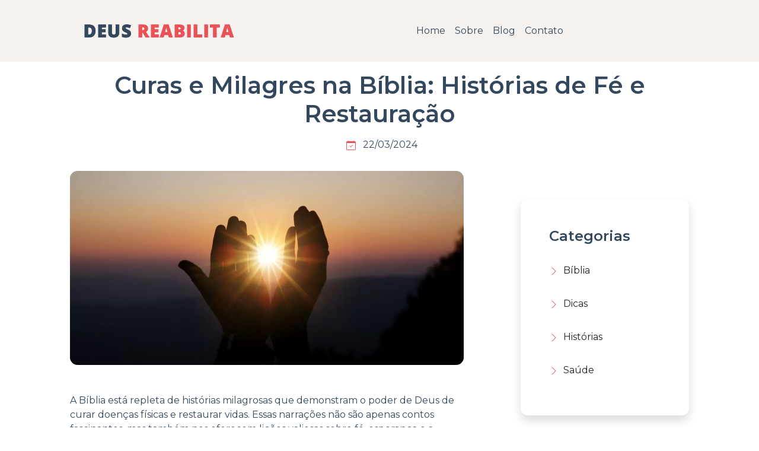

--- FILE ---
content_type: text/html; charset=UTF-8
request_url: https://www.deusreabilita.com.br/blog/biblia/curas-e-milagres-na-biblia-historias-de-fe-e-restauracao
body_size: 6864
content:

<!doctype html>
<html lang="pt-br">
<head>
<meta charset="utf-8">
<meta name="viewport" content="width=device-width, initial-scale=1.0">
<meta name="keywords" content="Curas e Milagres na Bíblia: Histórias de Fé e Restauração,">
<meta name="author" content="Deus Reabilita">
<meta property="og:type" content="article">
<meta property="og:url" content="https://www.deusreabilita.com.br/blog/biblia/curas-e-milagres-na-biblia-historias-de-fe-e-restauracao">
<meta property="og:title" content="Curas e Milagres na Bíblia: Histórias de Fé e Restauração - Deus Reabilita">
<meta property="og:description" content="A B&iacute;blia est&aacute; repleta de hist&oacute;rias milagrosas que demonstram o poder de Deus de curar doen&ccedil;as f&iacute;sicas e restaurar vidas. Essas narra&ccedil;&otilde;es n&atilde;o s&atilde;o apenas contos fascinantes, mas tamb&eacute;m nos oferecem li&ccedil;&otilde;es valiosas sobre f&eacute;, esperan">
<meta property="og:image" content="https://www.deusreabilita.com.br//static/img/large/d75ae6ad8a5262598f9ddaa3c58c5278.jpg">
<meta name="description" content="A B&iacute;blia est&aacute; repleta de hist&oacute;rias milagrosas que demonstram o poder de Deus de curar doen&ccedil;as f&iacute;sicas e restaurar vidas. Essas narra&ccedil;&otilde;es n&atilde;o s&atilde;o apenas contos fascinantes, mas tamb&eacute;m nos oferecem li&ccedil;&otilde;es valiosas sobre f&eacute;, esperan">
<title>Curas e Milagres na Bíblia: Histórias de Fé e Restauração - Deus Reabilita</title>
<link href="https://cdn.jsdelivr.net/npm/bootstrap@5.2.3/dist/css/bootstrap.min.css" rel="stylesheet" integrity="sha384-rbsA2VBKQhggwzxH7pPCaAqO46MgnOM80zW1RWuH61DGLwZJEdK2Kadq2F9CUG65" crossorigin="anonymous">
<link rel="stylesheet" href="https://www.deusreabilita.com.br/css/regras.css">
<script type="application/ld+json">
[
	  	  {
			 "@context":"https://schema.org",
			 "@type":"Organization",
			 "@id":"https://www.deusreabilita.com.br/#organization",
			 "name":"Deus Reabilita",
			 "url":"https://www.deusreabilita.com.br/",
			 "logo":{
				"@type":"ImageObject",
				"@id":"https://www.deusreabilita.com.br/#logo",
				"inLanguage":"pt-BR",
				"url":"https://www.deusreabilita.com.br/img/logo.png",
				"width":253,
				"height":23,
				"caption":"Logo Deus Reabilita"
			 },
			 "contactPoint":{
			 "@type":"ContactPoint",
			 "contactType":"customer service",
			 "telephone":"+5511947976909",
			 "areaServed":"BR",
			 "availableLanguage":{
				"@type":"Language",
				"name":"Portuguese",
				"alternateName":"pt"
				 }
			 },
			 "image":{
				"@id":"https://www.deusreabilita.com.br/#logo"
			 }
		  },
		  {
			 "@context":"https://schema.org",
			 "@type":"WebSite",
			 "@id":"https://www.deusreabilita.com.br/#website",
			 "url":"https://www.deusreabilita.com.br/",
			 "name":"Deus Reabilita",
			 "description":"O mais importante é que Deus Reabilita não tem fins lucrativos. Este é um espaço de caridade e bondade, cuja principal missão é a de promover o bem-estar espiritual, emocional e mental das pessoas, independentemente de quem sejam ou de onde venham. ",
			 "publisher":{
				"@id":"https://www.deusreabilita.com.br/#organization"
			 },
			 "inLanguage":"pt-BR"
		  }
		 ,{
		  "@context":"https://schema.org",
		  "@type": "NewsArticle",
		  "mainEntityOfPage": {
			"@type": "WebPage",
			"@id": "https://www.deusreabilita.com.br/blog"
		  },
		  "headline": "Curas e Milagres na Bíblia: Histórias de Fé e Restauração",
		  "image": [
			"https://www.deusreabilita.com.br/static/img/small/d75ae6ad8a5262598f9ddaa3c58c5278.jpg",
			"https://www.deusreabilita.com.br/static/img/large/d75ae6ad8a5262598f9ddaa3c58c5278.jpg"
		   ],
		  "description":"Você está buscando cura ou milagres em sua vida? Não perca a esperança! A Bíblia está cheia de histórias de pessoas que foram curadas e restauradas pelo poder de Deus. Creia em sua palavra e confie em seu amor. Ele deseja abençoá-lo com saúde, plenitude e alegria.",
		  "datePublished": "2024-03-22T18:59:27+00:00",
		  "dateModified": "2024-03-22T19:01:23+00:00",
		  "author": {
			"@type": "Organization",
			"name": "Deus Reabilita",
			"url": "https://www.deusreabilita.com.br/"
		   },
		   "publisher": {
			"@type": "Organization",
			"name": "Deus Reabilita",
			"logo": {
			  "@type": "ImageObject",
			  "url": "https://www.deusreabilita.com.br/img/logo.png"
				}
		  	}
		   },
		   {
			 "@context":"https://schema.org",
			 "@type":"BreadcrumbList",
			 "@id":"https://www.deusreabilita.com.br/blog/biblia/curas-e-milagres-na-biblia-historias-de-fe-e-restauracao#breadcrumb",
			 "itemListElement":[
				  {
				   "@type":"ListItem",
				   "position":1,
				   "item":{
					  "@type":"WebPage",
					  "@id":"https://www.deusreabilita.com.br/",
					  "url":"https://www.deusreabilita.com.br/",
					  "name":"Home"
				   		}
				   },
				   {
				   "@type":"ListItem",
				   "position":2,
				   "item":{
					  "@type":"WebPage",
					  "@id":"https://www.deusreabilita.com.br/blog",
					  "url":"https://www.deusreabilita.com.br/blog",
					  "name":"Blog"
				  	 }
				   },
				   {
				   "@type":"ListItem",
				   "position":3,
				   "item":{
					  "@type":"WebPage",
					  "@id":"https://www.deusreabilita.com.br/blog/",
					  "url":"https://www.deusreabilita.com.br/blog/",
					  "name":"Bíblia"
				  	 }
				   }
			]
		  }
]
</script>
</head>
<body>
<header class="bg-padrao-claro">
  <div class="container py-2">
    <button class="menu-mobile d-lg-none navbar-toggler m-2" type="button" data-trigger="navbar_main">
      <svg width="2em" height="2em" viewBox="0 0 16 16" class="bi bi-list txt-padrao svgM" fill="currentColor" xmlns="http://www.w3.org/2000/svg">
        <path fill-rule="evenodd" d="M2.5 11.5A.5.5 0 0 1 3 11h10a.5.5 0 0 1 0 1H3a.5.5 0 0 1-.5-.5zm0-4A.5.5 0 0 1 3 7h10a.5.5 0 0 1 0 1H3a.5.5 0 0 1-.5-.5zm0-4A.5.5 0 0 1 3 3h10a.5.5 0 0 1 0 1H3a.5.5 0 0 1-.5-.5z"/>
      </svg>
    </button>
    <div class="container py-3">
      <div class="row">
        <div class="col-lg-4 col-6 text-center align-self-center header-logo"><a href="https://www.deusreabilita.com.br/">
         <picture>
          <source srcset="https://www.deusreabilita.com.br/img/logo.webp" type="image/webp">
            <img src="https://www.deusreabilita.com.br/img/logo.png" alt="Logo"  width="253" height="23" class="img-fluid"></picture>
          </a></div>
          <div class="col-lg-8 align-self-center">
                 <div class="align-self-center"> <span class="screen-darken"></span>
        <nav id="navbar_main" class="mobile-offcanvas navbar navbar-expand-lg">
          <div class="container-fluid">
            <div class="offcanvas-header">
              <button class="btn-close float-end"></button>
            </div>
            <ul class="navbar-nav m-auto">
                                <li class="nav-item"> <a class="nav-link" href="https://www.deusreabilita.com.br/#">Home</a> </li>
                                  <li class="nav-item"> <a class="nav-link" href="https://www.deusreabilita.com.br/deus-reabilita">Sobre</a> </li>
                                  <li class="nav-item"> <a class="nav-link" href="https://www.deusreabilita.com.br/blog">Blog</a> </li>
                                  <li class="nav-item"> <a class="nav-link" href="https://www.deusreabilita.com.br/contato">Contato</a> </li>
                            </ul>
            
          </div>
                 <!-- <a href="#" data-bs-toggle="modal" data-bs-target="#modalSearch"><span class="btSearch"><svg xmlns="http://www.w3.org/2000/svg" width="16" height="16" fill="currentColor" class="bi bi-search text-white" viewBox="0 0 16 16">
  <path d="M11.742 10.344a6.5 6.5 0 1 0-1.397 1.398h-.001c.03.04.062.078.098.115l3.85 3.85a1 1 0 0 0 1.415-1.414l-3.85-3.85a1.007 1.007 0 0 0-.115-.1zM12 6.5a5.5 5.5 0 1 1-11 0 5.5 5.5 0 0 1 11 0z"></path>
</svg></span></a>
          <!-- container-fluid.// --> 
        </nav>

      </div>
              
            </div>
           
          </div>
        </div>
      </div>

    </header>
<main>
 <article>
 	<div class="p-3 text-center">
    	<div class="container">
        	            <h1 class="mb-3">Curas e Milagres na Bíblia: Histórias de Fé e Restauração </h1>
                        <p><svg xmlns="http://www.w3.org/2000/svg" width="16" height="16" fill="currentColor" class="bi bi-calendar-check txt-padrao2 mx-2" viewBox="0 0 16 16">
  <path d="M10.854 7.146a.5.5 0 0 1 0 .708l-3 3a.5.5 0 0 1-.708 0l-1.5-1.5a.5.5 0 1 1 .708-.708L7.5 9.793l2.646-2.647a.5.5 0 0 1 .708 0z"/>
  <path d="M3.5 0a.5.5 0 0 1 .5.5V1h8V.5a.5.5 0 0 1 1 0V1h1a2 2 0 0 1 2 2v11a2 2 0 0 1-2 2H2a2 2 0 0 1-2-2V3a2 2 0 0 1 2-2h1V.5a.5.5 0 0 1 .5-.5zM1 4v10a1 1 0 0 0 1 1h12a1 1 0 0 0 1-1V4H1z"/>
</svg> 22/03/2024</p>
        </div>
    </div>
    <div class="container">
      <div class="row">
        <div class="col-lg-8 mb-5 px-lg-5">
          <div class="card border-0 rounded">
                        <picture>
              <source media="(max-width: 768px)" srcset="https://www.deusreabilita.com.br/static/img/small/d75ae6ad8a5262598f9ddaa3c58c5278.webp" type="image/webp">
              <source srcset="https://www.deusreabilita.com.br/static/img/large/d75ae6ad8a5262598f9ddaa3c58c5278.webp" type="image/webp">
              <img src="https://www.deusreabilita.com.br/static/img/large/d75ae6ad8a5262598f9ddaa3c58c5278.jpg" alt="Curas e Milagres na Bíblia: Histórias de Fé e Restauração" class="img-fluid mb-5 rounded"/> </picture>
            
            <div> <p>A B&iacute;blia est&aacute; repleta de hist&oacute;rias milagrosas que demonstram o poder de Deus de curar doen&ccedil;as f&iacute;sicas e restaurar vidas. Essas narra&ccedil;&otilde;es n&atilde;o s&atilde;o apenas contos fascinantes, mas tamb&eacute;m nos oferecem li&ccedil;&otilde;es valiosas sobre f&eacute;, esperan&ccedil;a e a natureza divina.</p>
<h2>Milagres de Cura F&iacute;sica</h2>
<p>Um dos aspectos mais not&aacute;veis ??das curas b&iacute;blicas &eacute; sua amplitude. Jesus curou pessoas de uma ampla gama de enfermidades, incluindo cegueira, surdez e paralisia. Em um caso not&aacute;vel, Ele at&eacute; mesmo ressuscitou L&aacute;zaro dos mortos (Jo&atilde;o 11:1-44).</p>
<p>Esses milagres n&atilde;o apenas aliviaram o sofrimento f&iacute;sico, mas tamb&eacute;m serviram como sinais do poder de Deus. Eles demonstraram que Ele est&aacute; acima das leis naturais e pode intervir nas vidas humanas para fins de cura.</p>
<h2>Li&ccedil;&otilde;es de F&eacute; e Esperan&ccedil;a</h2>
<p>As hist&oacute;rias de curas na B&iacute;blia n&atilde;o s&atilde;o apenas sobre interven&ccedil;&otilde;es sobrenaturais. Elas tamb&eacute;m nos ensinam sobre a import&acirc;ncia da f&eacute; e da esperan&ccedil;a. Muitas das pessoas que foram curadas por Jesus tinham grande f&eacute; em seu poder. Eles acreditavam que Ele poderia cur&aacute;-los, e sua f&eacute; foi recompensada.</p>
<p>A esperan&ccedil;a tamb&eacute;m desempenhou um papel crucial nos milagres da B&iacute;blia. Quando as pessoas esperavam que algo bom acontecesse, Deus frequentemente as honrava com suas b&ecirc;n&ccedil;&atilde;os. Mesmo em situa&ccedil;&otilde;es desesperadoras, a esperan&ccedil;a pode nos levar a resultados positivos.</p>
<h2>A Natureza Divina</h2>
<p>As curas e milagres na B&iacute;blia revelam a natureza compassiva e misericordiosa de Deus. Ele n&atilde;o &eacute; um Deus distante e indiferente, mas um Pai amoroso que se importa profundamente com seu povo.</p>
<blockquote>
<p>"Mas v&oacute;s sois a gera&ccedil;&atilde;o eleita, o sacerd&oacute;cio real, a na&ccedil;&atilde;o santa, o povo adquirido, para que anuncieis as virtudes daquele que vos chamou das trevas para a sua maravilhosa luz" <br />(1 Pedro 2:9).</p>
</blockquote>
<p>As hist&oacute;rias de curas e milagres na B&iacute;blia s&atilde;o um testemunho do poder e miseric&oacute;rdia de Deus. Elas nos ensinam que mesmo em meio ao sofrimento e &agrave; trag&eacute;dia, h&aacute; sempre esperan&ccedil;a. Com f&eacute; e confian&ccedil;a em Deus, podemos receber seu toque de cura e experimentar a plenitude da vida que Ele pretende para n&oacute;s.</p> </div>
          </div>
        </div>
        <div class="col-lg-4 px-lg-5">
        <div class="p-5 rounded shadow my-5">
  <h4 class="mb-3">Categorias</h4>
    <div class="py-3 row">
    <div class="col-1 txt-padrao">
      <svg xmlns="http://www.w3.org/2000/svg" width="16" height="16" fill="currentColor" class="bi bi-chevron-right" viewBox="0 0 16 16">
        <path fill-rule="evenodd" d="M4.646 1.646a.5.5 0 0 1 .708 0l6 6a.5.5 0 0 1 0 .708l-6 6a.5.5 0 0 1-.708-.708L10.293 8 4.646 2.354a.5.5 0 0 1 0-.708z"/>
      </svg>
    </div>
    <div class="col-10"><a href="https://www.deusreabilita.com.br/blog/biblia" title="Bíblia" class="text-dark h6"> Bíblia</a> </div>
  </div>
    <div class="py-3 row">
    <div class="col-1 txt-padrao">
      <svg xmlns="http://www.w3.org/2000/svg" width="16" height="16" fill="currentColor" class="bi bi-chevron-right" viewBox="0 0 16 16">
        <path fill-rule="evenodd" d="M4.646 1.646a.5.5 0 0 1 .708 0l6 6a.5.5 0 0 1 0 .708l-6 6a.5.5 0 0 1-.708-.708L10.293 8 4.646 2.354a.5.5 0 0 1 0-.708z"/>
      </svg>
    </div>
    <div class="col-10"><a href="https://www.deusreabilita.com.br/blog/dicas" title="Dicas" class="text-dark h6"> Dicas</a> </div>
  </div>
    <div class="py-3 row">
    <div class="col-1 txt-padrao">
      <svg xmlns="http://www.w3.org/2000/svg" width="16" height="16" fill="currentColor" class="bi bi-chevron-right" viewBox="0 0 16 16">
        <path fill-rule="evenodd" d="M4.646 1.646a.5.5 0 0 1 .708 0l6 6a.5.5 0 0 1 0 .708l-6 6a.5.5 0 0 1-.708-.708L10.293 8 4.646 2.354a.5.5 0 0 1 0-.708z"/>
      </svg>
    </div>
    <div class="col-10"><a href="https://www.deusreabilita.com.br/blog/historias" title="Histórias" class="text-dark h6"> Histórias</a> </div>
  </div>
    <div class="py-3 row">
    <div class="col-1 txt-padrao">
      <svg xmlns="http://www.w3.org/2000/svg" width="16" height="16" fill="currentColor" class="bi bi-chevron-right" viewBox="0 0 16 16">
        <path fill-rule="evenodd" d="M4.646 1.646a.5.5 0 0 1 .708 0l6 6a.5.5 0 0 1 0 .708l-6 6a.5.5 0 0 1-.708-.708L10.293 8 4.646 2.354a.5.5 0 0 1 0-.708z"/>
      </svg>
    </div>
    <div class="col-10"><a href="https://www.deusreabilita.com.br/blog/saude" title="Saúde" class="text-dark h6"> Saúde</a> </div>
  </div>
  </div>
<div class="p-5 rounded shadow my-5">
  <h4 class="mb-3">Últimas postagens</h4>
    <div class="py-3 row">
    <div class="col-1 txt-padrao">
      <svg xmlns="http://www.w3.org/2000/svg" width="16" height="16" fill="currentColor" class="bi bi-chevron-right" viewBox="0 0 16 16">
        <path fill-rule="evenodd" d="M4.646 1.646a.5.5 0 0 1 .708 0l6 6a.5.5 0 0 1 0 .708l-6 6a.5.5 0 0 1-.708-.708L10.293 8 4.646 2.354a.5.5 0 0 1 0-.708z"/>
      </svg>
    </div>
    <div class="col-10"><a href="https://www.deusreabilita.com.br/blog/dicas/como-aprender-a-perdoar-e-se-libertar-das-feridas-da-alma" class="text-dark h6">Como aprender a perdoar e se libertar das feridas da alma</a><br><span class="small"><svg xmlns="http://www.w3.org/2000/svg" width="10" height="10" fill="currentColor" class="bi bi-calendar" viewBox="0 0 16 16">
  <path d="M3.5 0a.5.5 0 0 1 .5.5V1h8V.5a.5.5 0 0 1 1 0V1h1a2 2 0 0 1 2 2v11a2 2 0 0 1-2 2H2a2 2 0 0 1-2-2V3a2 2 0 0 1 2-2h1V.5a.5.5 0 0 1 .5-.5zM1 4v10a1 1 0 0 0 1 1h12a1 1 0 0 0 1-1V4H1z"/>
</svg> 04/12/2025</span></div>
  </div>
    <div class="py-3 row">
    <div class="col-1 txt-padrao">
      <svg xmlns="http://www.w3.org/2000/svg" width="16" height="16" fill="currentColor" class="bi bi-chevron-right" viewBox="0 0 16 16">
        <path fill-rule="evenodd" d="M4.646 1.646a.5.5 0 0 1 .708 0l6 6a.5.5 0 0 1 0 .708l-6 6a.5.5 0 0 1-.708-.708L10.293 8 4.646 2.354a.5.5 0 0 1 0-.708z"/>
      </svg>
    </div>
    <div class="col-10"><a href="https://www.deusreabilita.com.br/blog/dicas/como-reacender-a-fe-quando-tudo-parece-perdido" class="text-dark h6">Como reacender a fé quando tudo parece perdido</a><br><span class="small"><svg xmlns="http://www.w3.org/2000/svg" width="10" height="10" fill="currentColor" class="bi bi-calendar" viewBox="0 0 16 16">
  <path d="M3.5 0a.5.5 0 0 1 .5.5V1h8V.5a.5.5 0 0 1 1 0V1h1a2 2 0 0 1 2 2v11a2 2 0 0 1-2 2H2a2 2 0 0 1-2-2V3a2 2 0 0 1 2-2h1V.5a.5.5 0 0 1 .5-.5zM1 4v10a1 1 0 0 0 1 1h12a1 1 0 0 0 1-1V4H1z"/>
</svg> 04/12/2025</span></div>
  </div>
    <div class="py-3 row">
    <div class="col-1 txt-padrao">
      <svg xmlns="http://www.w3.org/2000/svg" width="16" height="16" fill="currentColor" class="bi bi-chevron-right" viewBox="0 0 16 16">
        <path fill-rule="evenodd" d="M4.646 1.646a.5.5 0 0 1 .708 0l6 6a.5.5 0 0 1 0 .708l-6 6a.5.5 0 0 1-.708-.708L10.293 8 4.646 2.354a.5.5 0 0 1 0-.708z"/>
      </svg>
    </div>
    <div class="col-10"><a href="https://www.deusreabilita.com.br/blog/dicas/como-falar-com-deus-quando-voce-nao-consegue-orar" class="text-dark h6">Como falar com Deus quando você não consegue orar</a><br><span class="small"><svg xmlns="http://www.w3.org/2000/svg" width="10" height="10" fill="currentColor" class="bi bi-calendar" viewBox="0 0 16 16">
  <path d="M3.5 0a.5.5 0 0 1 .5.5V1h8V.5a.5.5 0 0 1 1 0V1h1a2 2 0 0 1 2 2v11a2 2 0 0 1-2 2H2a2 2 0 0 1-2-2V3a2 2 0 0 1 2-2h1V.5a.5.5 0 0 1 .5-.5zM1 4v10a1 1 0 0 0 1 1h12a1 1 0 0 0 1-1V4H1z"/>
</svg> 27/11/2025</span></div>
  </div>
    <div class="py-3 row">
    <div class="col-1 txt-padrao">
      <svg xmlns="http://www.w3.org/2000/svg" width="16" height="16" fill="currentColor" class="bi bi-chevron-right" viewBox="0 0 16 16">
        <path fill-rule="evenodd" d="M4.646 1.646a.5.5 0 0 1 .708 0l6 6a.5.5 0 0 1 0 .708l-6 6a.5.5 0 0 1-.708-.708L10.293 8 4.646 2.354a.5.5 0 0 1 0-.708z"/>
      </svg>
    </div>
    <div class="col-10"><a href="https://www.deusreabilita.com.br/blog/historias/a-coragem-de-josue-e-a-queda-das-muralhas-de-jerico" class="text-dark h6">A coragem de Josué e a queda das muralhas de Jericó</a><br><span class="small"><svg xmlns="http://www.w3.org/2000/svg" width="10" height="10" fill="currentColor" class="bi bi-calendar" viewBox="0 0 16 16">
  <path d="M3.5 0a.5.5 0 0 1 .5.5V1h8V.5a.5.5 0 0 1 1 0V1h1a2 2 0 0 1 2 2v11a2 2 0 0 1-2 2H2a2 2 0 0 1-2-2V3a2 2 0 0 1 2-2h1V.5a.5.5 0 0 1 .5-.5zM1 4v10a1 1 0 0 0 1 1h12a1 1 0 0 0 1-1V4H1z"/>
</svg> 27/11/2025</span></div>
  </div>
  </div>
      </div>
      </div>
    </div>
  </article>
   
	<section id="blog"  class="py-5">
  <div class="container">
    <div class="col-lg-12 mb-3">
      <div class="col-lg-12 mb-3 text-center">
        <h2>Blog</h2>
      </div>
    </div>
      <div class="list-div-horizontal">
                <div class="list-div-item col-lg-4 p-3">
          <article class="card rounded mb-4 border-0"> <a href="https://www.deusreabilita.com.br/blog/dicas/como-aprender-a-perdoar-e-se-libertar-das-feridas-da-alma">
            <div class="image-box">
              <picture>
                <source srcset="https://www.deusreabilita.com.br/static/img/small/1b98f693fdda1d809980deaee15b8d51.webp" type="image/webp">
                <img src="https://www.deusreabilita.com.br/static/img/small/1b98f693fdda1d809980deaee15b8d51.jpg" alt="Como aprender a perdoar e se libertar das feridas da alma" width="700" height="500" class="img-fluid rounded"/> </picture>
            </div>
              <div class="card-img-overlay">
              	<span class="bg-padrao px-2 text-white small rounded">Dicas</span>
              </div>
            </a>
            <div class="card-body">
              <h3 class="h4"><a href="https://www.deusreabilita.com.br/blog/dicas/como-aprender-a-perdoar-e-se-libertar-das-feridas-da-alma">Como aprender a perdoar e se libertar das feridas da alma</a></h3>
              <p class="card-text">Descubra como o perdão pode transformar sua vida, promovendo cura emocional e abrindo portas para novos começos. Encontre força na jornada do autoc</p>
              <a class="btn btn-link txt-padrao p-0" href="https://www.deusreabilita.com.br/blog/dicas/como-aprender-a-perdoar-e-se-libertar-das-feridas-da-alma">Saiba mais</a> </div>
          </article>
        </div>
                <div class="list-div-item col-lg-4 p-3">
          <article class="card rounded mb-4 border-0"> <a href="https://www.deusreabilita.com.br/blog/dicas/como-reacender-a-fe-quando-tudo-parece-perdido">
            <div class="image-box">
              <picture>
                <source srcset="https://www.deusreabilita.com.br/static/img/small/426b1d5ece7d0ad35b872e2a7fcb66cb.webp" type="image/webp">
                <img src="https://www.deusreabilita.com.br/static/img/small/426b1d5ece7d0ad35b872e2a7fcb66cb.jpg" alt="Como reacender a fé quando tudo parece perdido" width="700" height="500" class="img-fluid rounded"/> </picture>
            </div>
              <div class="card-img-overlay">
              	<span class="bg-padrao px-2 text-white small rounded">Dicas</span>
              </div>
            </a>
            <div class="card-body">
              <h3 class="h4"><a href="https://www.deusreabilita.com.br/blog/dicas/como-reacender-a-fe-quando-tudo-parece-perdido">Como reacender a fé quando tudo parece perdido</a></h3>
              <p class="card-text">Descubra como reacender sua fé em tempos difíceis com estratégias práticas e apoio especializado. Encontre esperança e propósito em cada passo d</p>
              <a class="btn btn-link txt-padrao p-0" href="https://www.deusreabilita.com.br/blog/dicas/como-reacender-a-fe-quando-tudo-parece-perdido">Saiba mais</a> </div>
          </article>
        </div>
                <div class="list-div-item col-lg-4 p-3">
          <article class="card rounded mb-4 border-0"> <a href="https://www.deusreabilita.com.br/blog/dicas/como-falar-com-deus-quando-voce-nao-consegue-orar">
            <div class="image-box">
              <picture>
                <source srcset="https://www.deusreabilita.com.br/static/img/small/82a5ba90e11aaf391ac12837c9cfba4f.webp" type="image/webp">
                <img src="https://www.deusreabilita.com.br/static/img/small/82a5ba90e11aaf391ac12837c9cfba4f.jpg" alt="Como falar com Deus quando você não consegue orar" width="700" height="500" class="img-fluid rounded"/> </picture>
            </div>
              <div class="card-img-overlay">
              	<span class="bg-padrao px-2 text-white small rounded">Dicas</span>
              </div>
            </a>
            <div class="card-body">
              <h3 class="h4"><a href="https://www.deusreabilita.com.br/blog/dicas/como-falar-com-deus-quando-voce-nao-consegue-orar">Como falar com Deus quando você não consegue orar</a></h3>
              <p class="card-text">Descubra como superar barreiras na oração e encontre apoio para fortalecer sua conexão espiritual em momentos desafiadores.</p>
              <a class="btn btn-link txt-padrao p-0" href="https://www.deusreabilita.com.br/blog/dicas/como-falar-com-deus-quando-voce-nao-consegue-orar">Saiba mais</a> </div>
          </article>
        </div>
                </div>
  </div>
</section>
</main>
<footer  id="rodape" class="bg-padrao-claro-2 pt-2">
  <div class="p-3">
    <div class="container">
      <div class="row">
        <div class="col-md-4 mx-auto">
          <h5 class="font-weight-bold mt-3 mb-4 h6">Deus Reabilita</h5>
          <ul class="list-unstyled">
            <li> <a href="https://www.deusreabilita.com.br/deus-reabilita">O mais importante é que Deus Reabilita não tem fins lucrativos. Este é um espaço de caridade e bondade, cuja principal missão é a de promover o bem-estar espiritual, emocional e mental das pessoas, independentemente de quem sejam ou de onde venham. </a> </li>
          </ul>
        </div>
        <!-- Grid column -->
        
        <hr class="clearfix w-100 d-md-none">
        <div class="col-md-4 mx-auto">
         
        </div>
        <hr class="clearfix w-100 d-md-none">
        <div class="col-md-4 mx-auto">
        
        </div>
      </div>
    </div>
  </div>
  <div class="row m-0 p-2 bg-padrao-claro text-dark">
    <div class="container text-center">
      <div class="col-lg-12">  </div>
           <div class="col-lg-12 small"> Copyright © 2023
         - 2026        Deus Reabilita. Todos direitos reservados. <br>
        Site produzido por: <a href="https://www.almeidasites.com.br/" target="_blank" class="text-dark" rel="noopener">Almeida Sites</a></div>
    </div>
  </div>
</footer>
 

<!-- Modal -->
<div class="modal fade" id="modalSearch" tabindex="-1" aria-labelledby="modalSearch" aria-hidden="true">
  <div class="modal-dialog modal-dialog-centered">
    <div class="modal-content">
      <div class="modal-body">
        <div id="divSearch">
        <div id="inputSearch">
          <div class="input-group rounded-pill p-2">
            <div class="input-group-text rounded-pill border-0 bg-padrao me-3">
              <svg xmlns="http://www.w3.org/2000/svg" width="16" height="16" fill="currentColor" class="bi bi-search text-white" viewBox="0 0 16 16">
                <path d="M11.742 10.344a6.5 6.5 0 1 0-1.397 1.398h-.001c.03.04.062.078.098.115l3.85 3.85a1 1 0 0 0 1.415-1.414l-3.85-3.85a1.007 1.007 0 0 0-.115-.1zM12 6.5a5.5 5.5 0 1 1-11 0 5.5 5.5 0 0 1 11 0z"/>
              </svg>
            </div>
            <input type="text" name="search_box" class="form-control form-control border-0" placeholder="Digite cidade, estado ou tratamento" id="search_box" data-toggle="dropdown" aria-haspopup="true" aria-expanded="false" onkeyup="javascript:load_data(this.value)" />
          </div>
          <span id="search_result" class="position-absolute z-index-99"></span> </div>
      </div>
      </div>
     
    </div>
  </div>
</div>

<script src="https://cdn.jsdelivr.net/npm/bootstrap@5.2.3/dist/js/bootstrap.bundle.min.js" integrity="sha384-kenU1KFdBIe4zVF0s0G1M5b4hcpxyD9F7jL+jjXkk+Q2h455rYXK/7HAuoJl+0I4" crossorigin="anonymous"></script>

<script>

function get_text(event)
{
	var string = event.textContent;

	//fetch api

	fetch("https://www.deusreabilita.com.br/process_data.php", {

		method:"POST",

		body: JSON.stringify({
			search_query : string
		}),

		headers : {
			"Content-type" : "application/json; charset=UTF-8"
		}
	}).then(function(response){

		return response.json();

	}).then(function(responseData){

		document.getElementsByName('search_box')[0].value = string;
	
		document.getElementById('search_result').innerHTML = '';

	});

	

}

function load_data(query)
{
	if(query.length > 0)
	{
		var form_data = new FormData();

		form_data.append('query', query);

		var ajax_request = new XMLHttpRequest();

		ajax_request.open('POST', 'https://www.deusreabilita.com.br/process_data.php');

		ajax_request.send(form_data);

		ajax_request.onreadystatechange = function()
		{
			if(ajax_request.readyState == 4 && ajax_request.status == 200)
			{

				var response = JSON.parse(ajax_request.responseText);

				var html = '<div class="list-group">';

				if(response.length > 0)
				{
					for(var count = 0; count < response.length; count++)
					{
						
						html += '<a href="'+response[count].url_amigavel+'" class="list-group-item list-group-item-action" onclick="get_text(this)"><small class="text-black-50">'+response[count].sessao+'</small><br>'+response[count].titulo+'</a>';
					}
				}
				else
				{
					html += '<a href="#" class="list-group-item list-group-item-action disabled">Nenhum resultado encontrado!</a>';
				}

				html += '</div>';

				document.getElementById('search_result').innerHTML = html;
			}
		}
	}
	else
	{
		document.getElementById('search_result').innerHTML = '';
	}
}


	function darken_screen(yesno){
		if( yesno == true ){
			document.querySelector('.screen-darken').classList.add('active');
		}
		else if(yesno == false){
			document.querySelector('.screen-darken').classList.remove('active');
		}
	}
	
	function close_offcanvas(){
		darken_screen(false);
		document.querySelector('.mobile-offcanvas.show').classList.remove('show');
		document.body.classList.remove('offcanvas-active');
	}

	function show_offcanvas(offcanvas_id){
		darken_screen(true);
		document.getElementById(offcanvas_id).classList.add('show');
		document.body.classList.add('offcanvas-active');
	}

	document.addEventListener("DOMContentLoaded", function(){
		document.querySelectorAll('[data-trigger]').forEach(function(everyelement){
			
			var offcanvas_id = everyelement.getAttribute('data-trigger');
			
			everyelement.addEventListener('click', function (e) {
				e.preventDefault();
	        	show_offcanvas(offcanvas_id);
	  			
			});
		});

		document.querySelectorAll('.btn-close').forEach(function(everybutton){
			
			everybutton.addEventListener('click', function (e) {
				e.preventDefault();
	        	close_offcanvas();
	  		});
		});

		document.querySelector('.screen-darken').addEventListener('click', function(event){
			close_offcanvas();
		});
		
    }); 
	// DOMContentLoaded  end
	
function mask(o, f) {
  setTimeout(function() {
    var v = mphone(o.value);
    if (v != o.value) {
      o.value = v;
    }
  }, 1);
}

function mphone(v) {
  var r = v.replace(/\D/g, "");
  r = r.replace(/^0/, "");
  if (r.length > 10) {
    r = r.replace(/^(\d\d)(\d{5})(\d{4}).*/, "($1)$2-$3");
  } else if (r.length > 5) {
    r = r.replace(/^(\d\d)(\d{4})(\d{0,4}).*/, "($1)$2-$3");
  } else if (r.length > 2) {
    r = r.replace(/^(\d\d)(\d{0,5})/, "($1)$2");
  } else {
    r = r.replace(/^(\d*)/, "($1");
  }
  return r;
}
</script></body>
</html>

--- FILE ---
content_type: text/css
request_url: https://www.deusreabilita.com.br/css/regras.css
body_size: 2957
content:
@import url('https://fonts.googleapis.com/css2?family=Montserrat:wght@400;600&display=swap');
:root {
    --bg-padrao: #EB5255;
    --bg-secundaria: #EB5255;
    --bg-escura: #33485E;
    --bg-escura-inter: #33485E;
    --bg-clara: #F4F1EE;
    --bg-clara-2: #F4F1EE;
    --text-menu: #33485E;
    --text-padrao: #33485E;
}
.pagination{    
    --bs-pagination-active-bg: #EB5255;
    --bs-pagination-active-border-color: #33485E;
    --bs-pagination-color: #EB5255;
}
body {
    font-family: 'Montserrat', sans-serif !important;
    line-height: 1.5;
    font-weight: 400;
    color: var(--text-padrao);
}
h1, h2, h3, h4,h5,h6 {
    font-weight: 600 !important;
    font-family: 'Montserrat', sans-serif !important;
    color: var(--bg-escura);
}
.banner-image {
    height: 100vh;
    width: auto;
}
.txt-padrao {
    color: var(--bg-padrao);
}
.font-2 {
    font-family: 'Montserrat', sans-serif !important;
    font-weight: 400!important;
}
.font-fina {
    font-weight: 400!important;
}
header svg {
    width: 1.2em;
    height: 1.2em;
    color: #FFFFFF;
}
header .svgM {
    width: 2em;
    height: 2em;
}
#controle{
    position: fixed; 
    bottom: 0; 
    z-index: 99999999999999;
}
.bg-dark{ background: #000000!important; }
.maskImage {
    -webkit-mask-image: url(img/mask.png);
    mask-image: url(img/mask.png);
    -webkit-mask-size: 70%;
    mask-size: 70%;
    -webkit-mask-repeat: no-repeat;
    mask-repeat: no-repeat;
}
.fixaPlayer{
    z-index: 999999999999;
    position: fixed;
    width: 95%;
    background: #000000;
    top: 0px;
}
.verMais {
    position: absolute;
    bottom: 0px;
    right: 0px;
    border-radius: 20px 0px 8px 0px;
    padding: 10px 20px 10px 20px;
    background-color: #FFFFFF;
    z-index: 2;
}
#tratamentos .icone {
    width: 70px;
    text-align: center;
    margin-top: -55px;
}
.btSearch {
    width: 35px;
    height: 35px;
    line-height: 35px;
    text-align: center;
    display: inline-block;
    background: var(--bg-padrao);
    color: #fff;
    border-radius: 50%;
    position: relative;
    z-index: 1;
}
#search_box:focus {
    outline: 0px !important;
    -webkit-appearance: none;
    box-shadow: none !important;
}
.z-index-99 {
    z-index: 99;
    width: 95%;
}
#acesso svg, #servicos svg {
    width: 1em;
    height: 1em;
    font-size: 2.5em;
}
#destaque-2 svg, #destaque-mobile svg {
    width: 1em;
    height: 1em;
    font-size: 2em;
}
.menu-mobile {
    position: absolute;
    right: 0px;
}
/*scroll horizontal*/

.list-div-horizontal {
    display: flex;
    flex-flow: row wrap;
    width: 100%;
}
.list-div-item {
    flex-flow: row wrap;
    display: flex;
    border: none;
}
@media screen and (max-width :1024px) {
    .list-div-horizontal {
        max-width: 100vw;
        overflow-x: scroll;
        overflow-y: hidden;
        flex-flow: row;
        box-sizing: border-box;
    }
    .list-div-item {
        min-width: 300px;
    }
}
/*scroll horizontal*/

/*efect card*/

.card .image-box {
    overflow: hidden;
}
.card .image-box img {
    -webkit-transition: all .9s ease;
    -moz-transition: all .9s ease;
    -o-transition: all .9s ease;
    -ms-transition: all .9s ease;
}
.card:hover .image-box img {
    opacity: 0.7;
    -webkit-transform: scale(1.15);
    -moz-transform: scale(1.15);
    -ms-transform: scale(1.15);
    -o-transform: scale(1.15);
    transform: scale(1.15);
}
.mt-negative {
    top: -40px
}
.mr-negative {
    right: -40px
}
.border-div {
    border-radius: 0px 0px 150px 0px;
}
/*end efect card*/

body.offcanvas-active {
    overflow: hidden;
}
.offcanvas-header {
    display: none;
}
.border-sidebar {
    border: solid 4px #e1e8f0;
}
.screen-darken {
    height: 100%;
    width: 0%;
    z-index: 30;
    position: fixed;
    top: 0;
    right: 0;
    opacity: 0;
    visibility: hidden;
    background-color: rgba(34, 34, 34, 0.6);
    transition: opacity .2s linear, visibility 0.2s, width 2s ease-in;
}
.screen-darken.active {
    z-index: 10;
    transition: opacity .3s ease, width 0s;
    opacity: 1;
    width: 100%;
    visibility: visible;
}
.error {
    color: red;
    font-size: 12px
}
nav, .dropdown-item {
    font-size: 16px;
}
.nav-link:focus, .nav-link:hover {
    color: var(--bg-secundaria);
}
li a.nav-link {
    color: var(--text-menu);
}
#header-fixo li a.nav-link {
    color: var(--text-menu);
}
.nav-link:hover {
    color: var(--bg-secundaria);
}
.dropdown-item:active {
    background-color: #CCCCCC;
    color: #333333;
}
a {
    text-decoration: none;
}
article a {
    color: #333333;
}
article a:hover {
    color: #333333;
}
#header-fixo {
    position: absolute;
    z-index: 2;
    top: 0;
    left: 0;
    right: 0;
    margin: auto;
}
#header-fixo2 {
    position: relative;
    top: 0;
    left: 0;
    right: 0;
    margin: auto;
    background: var(--bg-padrao);
}
.card a {
    /*color: var(--bg-padrao);*/
    text-decoration: none;
}
.zind {
    z-index: 99999 !important
}
.carousel-caption {
    bottom: 20%;
}
footer h5 {
    color: var(--text-menu);
}
footer a:hover {
    color: var(--text-padrao);
}
footer {
    font-size: 13px;
}
footer a {
    color: var(--text-menu);
}
.breadcrumb a {
    color: var(--bg-padrao)!important
}
.transparencia {
    background-color: rgba(255, 255, 255, 0.4);
}
.box-cookies.hide {
    display: none !important;
}
.box-cookies {
    justify-content: center;
    position: fixed;
    width: 100%;
    z-index: 2;
    bottom: 0px;
    display: flex;
    align-items: center;
    background-color: rgba(255, 255, 255, .8);
    box-shadow: 0 8px 6px 0 rgba(0, 0, 0, .41);
}
.box-cookies .msg-cookies, .box-cookies .btn-cookies {
    text-align: center;
}
@media screen and (max-width: 960px) {
    .box-cookies {
        flex-direction: column;
    }
}
.fixed1 {
    position: fixed;
    bottom: 130px;
    width: 110px;
    border-bottom-right-radius: 50rem!important;
    border-top-right-radius: 50rem!important;
}
.fixed2 {
    position: fixed;
    bottom: 20px;
    width: 110px;
    border-bottom-right-radius: 50rem!important;
    border-top-right-radius: 50rem!important;
}
.fixed3 {
    position: fixed;
    bottom: 75px;
    width: 110px;
    border-bottom-right-radius: 50rem!important;
    border-top-right-radius: 50rem!important;
}
.float-whatsapp {
    position: fixed;
    width: 55px;
    height: 55px;
    bottom: 20px;
    left: 20px;
    background-color: #25d366;
    color: #FFF;
    border-radius: 50px;
    text-align: center;
    font-size: 33px;
    box-shadow: 2px 2px 3px #999;
    z-index: 100;
}
.my-float {
    margin-top: 16px;
}
.bt-whatsapp {
    background: #4DC247;
}
.txt-whatsapp {
    color: #4DC247;
}
.text-shadow {
    text-shadow: 2px 2px 5px #000000;
}
.txt-whatsapp {
    color: #4DC247;
}
.bg-whatsapp {
    background: #4DC247;
}
.bg-padrao {
    background: var(--bg-padrao);
}
.bg-padrao-2 {
    background: var(--bg-secundaria);
}
.border-padrao {
    border-bottom: solid 3px var(--bg-padrao) !important;
}
.btn-primary {
    background: var(--bg-padrao);
}
.btn-outline-primary {
    border-color: var(--bg-padrao);
    color: var(--bg-padrao);
}
.btn-outline-padrao-2:hover {
    background: var(--bg-secundaria);
    color: #FFFFFF;
    -webkit-transition: all 300ms ease;
    -moz-transition: all 300ms ease;
    transition: all 300ms ease;
}
.btn-outline-padrao-2 {
    border-color: var(--bg-secundaria);
    color: var(--bg-secundaria);
    -webkit-transition: all 300ms ease;
    -moz-transition: all 300ms ease;
    transition: all 300ms ease;
}
.btn-outline-primary:hover {
    background: var(--bg-padrao);
}
.bg-padrao-escuro {
    background: var(--bg-escura);
}
.bg-padrao-escuro-2 {
    background: var(--bg-escura-inter);
}
.bg-padrao-claro {
    background: var(--bg-clara);
}
.bg-padrao-claro-2 {
    background: var(--bg-clara-2);
}
.bg-gradiente {
    background: linear-gradient(to bottom, #F7EFEF, #F8F1F1);
}
header i.fa {
    display: inline-block;
    border-radius: 50%;
    padding: 0.3em 0.4em;
}
.svg-icon {
    display: block;
    margin: 0 auto;
    position: absolute;
    top: calc(50% - 14px);
    left: calc(50% - 14px);
}
.poll-icon-container {
    height: 70px;
    width: 70px;
    position: relative;
    border-radius: 50%;
    /*background-color: var(--bg-secundaria);*/
}
blockquote {
    font-size: 1.5em;
    letter-spacing: 120%;
    padding-left: 1em;
    margin-left: 1em;
    border-left: 4px solid var(--bg-secundaria);
}
.dividir {
    width: 50px;
    height: 3px!important;
    border: none;
    opacity: 1;
}
/*header svg {
	color: var(--bg-clara);
}*/

.txt-padrao {
    color: var(--bg-padrao);
}
.txt-padrao2 {
    color: var(--bg-secundaria);
}
.txt-padrao-escuro {
    color: var(--bg-escura);
}
.img-border {
    border-bottom-left-radius: 37% 23%;
    border-bottom-right-radius: 61% 15%;
}
.div-border {
    border-bottom-left-radius: 220% 45%;
    border-bottom-right-radius: 220% 45%;
}
.bg-banner {
    background: rgba(36, 78, 125, 0.75);
}
.recorte {
    position: relative;
    border-bottom-left-radius: 100% 30%;
    border-bottom-right-radius: 100% 30%;
}
.img-escurece {
    filter: brightness(80%)
}
.rounded {
    border-radius: 0.8rem!important;
}
.rounded-top {
    border-top-left-radius: 0.8rem!important;
    border-top-right-radius: 0.8rem!important;
}
.rounded-bottom {
    border-bottom-left-radius: 0.8rem!important;
    border-bottom-right-radius: 0.8rem!important;
}
.border-banner {
    border-radius: 150px 0px 0px 20px
}
.menu-resp {
    position: absolute;
    top: 50%;
    left: 50%;
    transform: translate(-50%, -50%);
}
/*animacao*/

@-webkit-keyframes fadeIn {
    0% {
        opacity: 0;
    }
    100% {
        opacity: 1;
    }
}
@-moz-keyframes fadeIn {
    0% {
        opacity: 0;
    }
    100% {
        opacity: 1;
    }
}
@-o-keyframes fadeIn {
    0% {
        opacity: 0;
    }
    100% {
        opacity: 1;
    }
}
@keyframes fadeIn {
    0% {
        opacity: 0;
    }
    100% {
        opacity: 1;
    }
}
.fadeIn {
    -webkit-animation: fadeIn .5s ease-in-out;
    -moz-animation: fadeIn .5s ease-in-out;
    -o-animation: fadeIn .5s ease-in-out;
    animation: fadeIn .5s ease-in-out;
}
/*animacao*/

/* Rating Star Widgets Style */

.rating-stars ul {
    list-style-type: none;
    padding: 0;
    -moz-user-select: none;
    -webkit-user-select: none;
}
.rating-stars ul>li.star {
    display: inline-block;
}
/* Idle State of the stars */

.rating-stars ul>li.star>i.fa {
    font-size: 1em;
    /* Change the size of the stars */
    color: #ccc;
    /* Color on idle state */
}
/* Hover state of the stars */

.rating-stars ul>li.star.hover>i.fa {
    color: #FFCC36;
}
/* Selected state of the stars */

.rating-stars ul>li.star.selected>i.fa {
    color: #FF912C;
}
.carousel-caption h2 {
    font-size: 3em;
}
.carousel-caption p {
    font-size: 1.5em;
}
/* ============ mobile view ============ */

@media screen and (max-width: 991px) {
    /*.divPlayer{
        position: fixed;
        bottom: 54px;
        z-index: 3;
    }*/
	.destaque-div {
    max-width: 100%;
    left: 0%;
    top: 0%;
    position: relative ;
    transform:none;
}
    .img-border {
        border-bottom-left-radius: 42% 34%;
        border-bottom-right-radius: 46% 17%;
    }
    .banner-caption {
        position: absolute;
    }
    .mt-negative {
        top: 0px
    }
    .mr-negative {
        right: 0px
    }
    .carousel-caption h1 {
        font-size: 2em;
        line-height: 150%;
    }
    .carousel-caption p, .carousel-caption h4 {
        font-size: 1em;
    }
    .carousel-caption {
        bottom: 0%;
    }
    .offcanvas-header {
        display: block;
    }
    .mobile-offcanvas {
        visibility: hidden;
        transform: translateX(-100%);
        border-radius: 0;
        display: block;
        position: fixed;
        top: 0;
        left: 0;
        height: 100%;
        z-index: 1200;
        width: 80%;
        overflow-y: scroll;
        overflow-x: hidden;
        transition: visibility .3s ease-in-out, transform .3s ease-in-out;
    }
    .mobile-offcanvas.show {
        visibility: visible;
        transform: translateX(0);
        background: var(--bg-padrao);
        color: #FFFFFF;
    }
    .mobile-offcanvas.show .navbar-nav .nav-link {
        color: #FFFFFF;
    }
    .mobile-offcanvas .container, .mobile-offcanvas .container-fluid {
        display: block;
    }
}
/* ============ mobile view .end// ============ */

@media screen and (max-width :1024px) {
    .menu-resp {
        position: relative;
        top: 0%;
        left: 0%;
        transform: none;
    }
    .fixed-top {
        position: relative !important;
        top: 0;
        right: 0;
        left: 0;
        z-index: 1030;
    }
    .bt-whatsapp {
        display: inline-block;
    }
    .btn-mob {
        padding: 2px;
    }
}
@media screen and (max-width :760px) {
    .carousel-caption {
        right: 10px;
        bottom: 0% !important;
        left: 10px;
        background: none;
    }
    .carousel-caption h5 {
        display: none;
    }
}